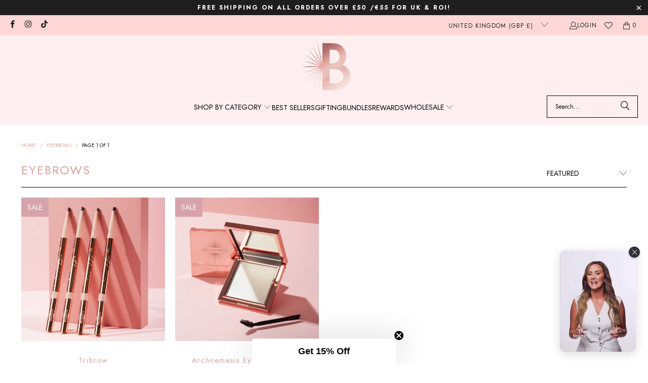

--- FILE ---
content_type: application/javascript; charset=utf-8
request_url: https://client.discounthuntapp.com/script?shop=bellamianta-luxury-tanning.myshopify.com
body_size: 1285
content:

  var discountHuntClientOptions = {
    rootElement: "discounthuntapp-root",
	assetPath: "https://storage.googleapis.com/discount-hunt-static/dist/",
    mainCssAsset: "https://storage.googleapis.com/discount-hunt-static/dist/assets/index-16a0cf69.css",
    mainJsAsset: "https://storage.googleapis.com/discount-hunt-static/dist/assets/index-26d8e58d.js",
    shop: "bellamianta-luxury-tanning.myshopify.com",
    preview: "",
    apiURL: "https://client.discounthuntapp.com",
	noCodesLeft: false,
	huntSession: null,
    countryFilter: null,
	mst: true,
  };
  async function discountHuntAppInjectScript() {
	// check if there is preview session param in the URL and add it to the options object
	var previewSessionId = new URLSearchParams(window.location.search.substring(1)).get("dschntprvw");
	discountHuntClientOptions.preview = previewSessionId;

	// if MST is enabled, fetch the session data for current page
	if (discountHuntClientOptions.mst) {
		const ref = encodeURIComponent(window.location.href);
		const response = await fetch(`${discountHuntClientOptions.apiURL}/session?shop=${discountHuntClientOptions.shop}&ref=${ref}`);
		let data = null;
		try {
			data = await response.json();
		} catch (e) {
			// session not found
		}
		if (data && data.huntSession) {
			discountHuntClientOptions.huntSession = data.huntSession;
		}
	}

	// if this is not a preview session and there is no active session, or there are no discount codes left, don't inject the assets
	if (!discountHuntClientOptions.preview && (!discountHuntClientOptions.huntSession || discountHuntClientOptions.noCodesLeft)) {
		return;
	}

	// if this is not a preview and the user decided not to see the icon again (closed the popup), don't inject the assets
	if (!discountHuntClientOptions.preview && document.cookie.indexOf(`${discountHuntClientOptions.huntSession._id}_dontShowAfterClosed=true`) !== -1 && discountHuntClientOptions.huntSession.dontShowAfterClosed) {
		return;
	}

	// check country filtering if configured
	if (!discountHuntClientOptions.preview && discountHuntClientOptions.countryFilter) {
		const currentCountry = Shopify?.country;

		if (currentCountry) {
			const { mode, countries } = discountHuntClientOptions.countryFilter;
			const isCountryInList = countries.includes(currentCountry);
			
			// If mode is 'include' and country is not in list, don't show
			// If mode is 'exclude' and country is in list, don't show
			if ((mode === 'include' && !isCountryInList) || (mode === 'exclude' && isCountryInList)) {
				return;
			}
		}
	}

	// in some cases the inject script gets inserted two times to the source of a store
	// check if something we want to inject is already present in the page to avoid duplication

	// discountHuntClientOptions has been defined on server side as a global variable that's why it'll be accessible here
	// if the root element doesn't exist in the page, create it
	if (!document.getElementById(discountHuntClientOptions.rootElement)) {
		var discountHuntAppRootElement = document.createElement("div");
		discountHuntAppRootElement.setAttribute("id", discountHuntClientOptions.rootElement);
		document.body.appendChild(discountHuntAppRootElement);
	}

	// if the main css hasn't been injected yet, inject it
	if (!document.querySelector('link[href="' + discountHuntClientOptions.mainCssAsset + '"]')) {
		var discountHuntAppMainCssAsset = document.createElement("link");
		discountHuntAppMainCssAsset.setAttribute("rel", "stylesheet");
		discountHuntAppMainCssAsset.setAttribute("type", "text/css");
		discountHuntAppMainCssAsset.setAttribute("href", discountHuntClientOptions.mainCssAsset);
		document.head.appendChild(discountHuntAppMainCssAsset);
	}

	// if the main js hasn't been injected yet, inject it
	if (!document.querySelector('script[src="' + discountHuntClientOptions.mainJsAsset + '"]')) {
		var discountHuntAppMainJsAsset = document.createElement("script");
		discountHuntAppMainJsAsset.setAttribute("type", "module");
		discountHuntAppMainJsAsset.setAttribute("src", discountHuntClientOptions.mainJsAsset);
		document.head.appendChild(discountHuntAppMainJsAsset);
	}
}

discountHuntAppInjectScript();
